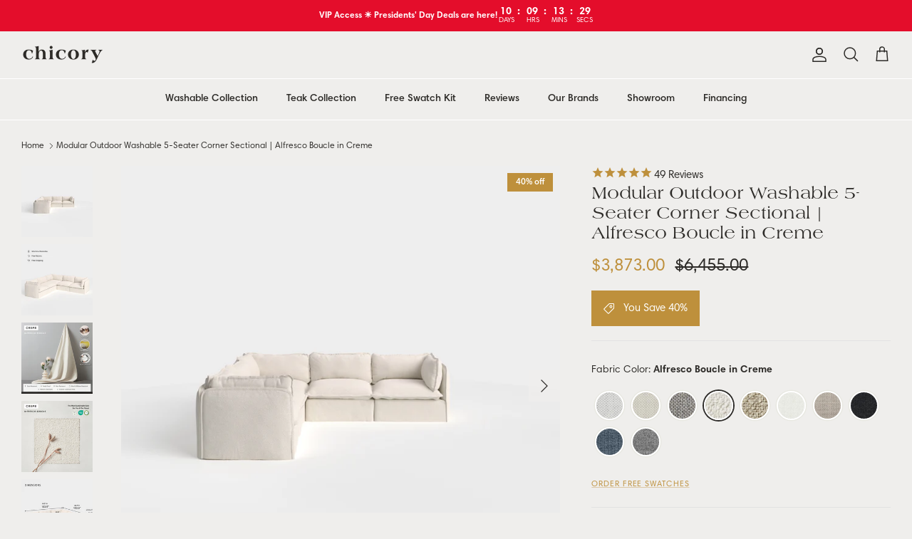

--- FILE ---
content_type: text/css
request_url: https://chicoryhome.com/cdn/shop/t/143/compiled_assets/styles.css?v=17604
body_size: -579
content:
.lead-time-row{display:flex;flex-wrap:wrap;font-family:Harmonia Sans,sans-serif;font-size:.7rem;font-weight:600;gap:1rem;text-align:center}.lead-time-row .product-info-block{align-items:center;display:flex;flex:1;justify-content:center;padding:10px 20px 9px;text-transform:uppercase}
/*# sourceMappingURL=/cdn/shop/t/143/compiled_assets/styles.css.map?v=17604 */


--- FILE ---
content_type: text/css
request_url: https://chicoryhome.com/cdn/shop/t/143/assets/boost-sd-custom.css?v=1769899521228
body_size: -530
content:
/*# sourceMappingURL=/cdn/shop/t/143/assets/boost-sd-custom.css.map?v=1769899521228 */


--- FILE ---
content_type: text/javascript
request_url: https://chicoryhome.com/cdn/shop/t/143/assets/boost-sd-custom.js?v=1769899521228
body_size: -710
content:
//# sourceMappingURL=/cdn/shop/t/143/assets/boost-sd-custom.js.map?v=1769899521228


--- FILE ---
content_type: text/json
request_url: https://conf.config-security.com/model
body_size: 87
content:
{"title":"recommendation AI model (keras)","structure":"release_id=0x33:7a:26:24:65:22:43:30:22:75:7b:28:25:4d:33:20:47:50:3c:51:61:50:23:2b:57:57:37:59:6d;keras;6llr8jk5qs5xf260j438s33fhwcgkky330frzafqjm8d02f5k26kzh7jqdimq5zq2vxh7nw4","weights":"../weights/337a2624.h5","biases":"../biases/337a2624.h5"}